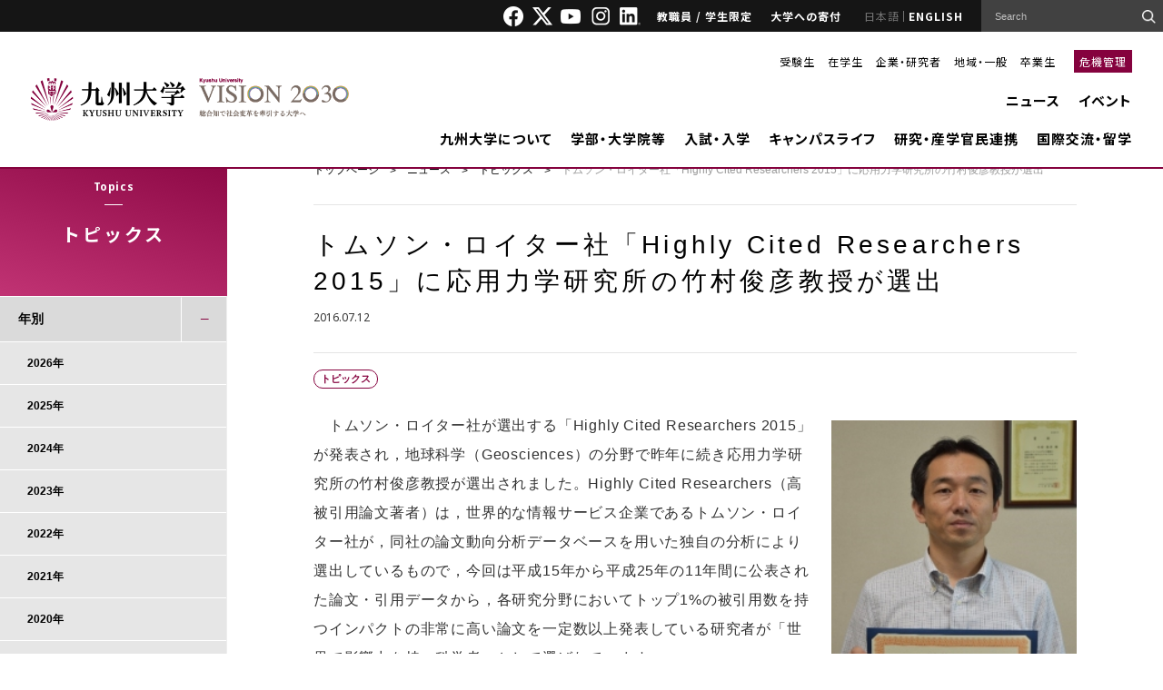

--- FILE ---
content_type: text/html; charset=UTF-8
request_url: https://www.kyushu-u.ac.jp/ja/topics/view/1102
body_size: 15398
content:
<!DOCTYPE html>
<html lang="ja">

<head>
    <meta charset="UTF-8">
    <title>トムソン・ロイター社「Highly Cited Researchers 2015」に応用力学研究所の竹村俊彦教授が選出 | トピックス | 九州大学（KYUSHU UNIVERSITY）</title>
    <meta name="Keywords" content="トムソン・ロイター社「Highly Cited Researchers 2015」に応用力学研究所の竹村俊彦教授が選出,トピックス,九州大学（KYUSHU UNIVERSITY）">
        <meta http-equiv="X-UA-Compatible" content="IE=edge">
    <meta name="viewport" content="width=device-width,initial-scale=1">
    <meta property="fb:app_id" content="826348767477500">
    <meta property="og:title" content="トムソン・ロイター社「Highly Cited Researchers 2015」に応用力学研究所の竹村俊彦教授が選出 | トピックス | 九州大学（KYUSHU UNIVERSITY）">
    <meta property="og:url" content="https://www.kyushu-u.ac.jp/ja/topics/view/1102/">
        <meta property="og:image" content="https://www.kyushu-u.ac.jp/img/common/thumb.png">
    <meta property="og:site_name" content="九州大学（KYUSHU UNIVERSITY）">
    <meta property="og:type" content="website" />
    <meta property="og:locale" content="ja_JP" />

    <meta name="format-detection" content="telephone=no">
    <link rel="shortcut icon" href="/img/favicon.ico">
    <link rel="apple-touch-icon-precomposed" href="/apple-touch-icon.png">
<!--[if lt IE 9]>
<script src="/js/html5shiv.min.js"></script>
<script src="/js/respond.min.js"></script>
<![endif]-->
    <link rel="preconnect" href="https://fonts.gstatic.com">
    <link rel="canonical" href="https://www.kyushu-u.ac.jp/ja/topics/view/1102/" />
    <link href="https://fonts.googleapis.com/css2?family=Noto+Sans+JP:wght@400;500;700;900&family=Noto+Sans:ital,wght@0,400;0,500;0,700;0,900;1,400;1,500;1,700;1,900&family=Oswald:wght@600;700&family=Montserrat:wght@400;700&display=swap" rel="stylesheet">
    
	<link rel="stylesheet" type="text/css" href="/css/datepicker/jquery.ui.all.css?1758015468"/>
	<link rel="stylesheet" type="text/css" href="/css/kyushu-u.css?1767834660"/>
	<link rel="stylesheet" type="text/css" href="/css/print.css?1758015468"/>
    <link rel="stylesheet" href="/contents_file/contents_files/loader/0/DesignCssFile/62/css_file/2f95ac2b5c5eda4a1bea9a45e95bcf2cb6fb902b/default/ku-design.css">
    
        <script>
        (function(i, s, o, g, r, a, m) {
            i['GoogleAnalyticsObject'] = r;
            i[r] = i[r] || function() {
                (i[r].q = i[r].q || []).push(arguments)
            }, i[r].l = 1 * new
            Date();
            a = s.createElement(o),
                m = s.getElementsByTagName(o)[0];
            a.async = 1;
            a.src = g;
            m.parentNode.insertBefore(a, m)
        })(window, document, 'script', '//www.google-analytics.com/analytics.js', 'ga');
        ga('create', 'UA-12014992-2', 'auto');
        ga('send', 'pageview');
    </script>

<!-- Google tag (gtag.js) -->
    <script async src="https://www.googletagmanager.com/gtag/js?id=G-3K24ZMY3FP"></script>
    <script>
        window.dataLayer = window.dataLayer || [];
        function gtag(){dataLayer.push(arguments);}
        gtag('js', new Date());

        gtag('config', 'G-3K24ZMY3FP');
    </script>
    <script src="https://d.shutto-translation.com/trans.js?id=79855"></script>
<link rel="stylesheet" type="text/css" href="/contents_designer/css/content_view.css?1758015468"/><link rel="stylesheet" type="text/css" href="/css/contents_designer/content.css?1758015468"/>
</head>

<body>
    <div id="fb-root"></div>
    <script>
        (function(d, s, id) {
            var js, fjs = d.getElementsByTagName(s)[0];
            if (d.getElementById(id)) return;
            js = d.createElement(s);
            js.id = id;
            js.src = "//connect.facebook.net/ja_JP/sdk.js#xfbml=1&version=v2.5";
            fjs.parentNode.insertBefore(js, fjs);
        }(document, 'script', 'facebook-jssdk'));
    </script>
    <div id="wrapper">
        <header role="banner" id="header" class="common_style">
            <div class="head">
                <div class="inner">
                    <ul class="sns-link">
                        <li><a href="https://www.facebook.com/KyushuUniv" target="_blank"><img src="/img/header_common/icon_facebook.png" alt="Facebook"></a></li>
                        <li><a href="https://twitter.com/KyushuUniv_jp" target=" _blank"><img src="/img/header_common/icon_twitter.png" alt="X"></a></li>
                        <li><a href="https://www.youtube.com/user/KyushuUniv" target="_blank"><img src="/img/header_common/icon_youtube.png" alt="YOUTUBE"></a></li>
                        <li><a href="https://www.instagram.com/kyushuuniversity/" target="_blank"><img src="/img/header_common/icon_instagram.png" alt="instagram"></a></li>
                        <li><a href="https://www.linkedin.com/school/kyushuuniversity/" target="_blank"><img src="/img/header_common/icon_linkdIn.png" alt="LinkdIn"></a></li>
                    </ul>
                    <ul class="menu">
                        <li><a href="/ja/shibboleth_check">教職員 / 学生限定</a></li>
                        <li><a href="/ja/university/donation">大学への寄付</a></li>
                    </ul>
                    <ul class="lang">
	<li class="in-active li_ja"><a href="#" class="current">日本語</a></li>
	<li class="li_en"><a href="/en">ENGLISH</a></li>
</ul>                    <div id="head_search_block" class="search">
                        <!-- Google Custom Search -->
                        <form action="/ja/search" utf-8="utf-8" id="TopicViewForm" method="get" accept-charset="utf-8">                        <div style="display:none;"><input type="hidden" name="_method" value="GET" /></div>
                        <input type="hidden" name="cx" value="003450530278392158931:s35zk1urulw" />
                        <input type="hidden" name="ie" value="shift_jis" />
                        <input name="q" type="search" value="" id="RuleTitle" placeholder="Search" />
                        <input type="submit" value="">
                        <script type="text/javascript" src="//www.google.com/cse/brand?form=AllSearch&lang=ja"></script>
                        </form>                        <!-- / Google Custom Search -->
                    </div>
                </div>
            </div>
            <div class="body">
                <div class="logo-inner">
                    <p class="logo">
                        <a href="/ja">
                            <img src="/img/header_common/logo_header.png" alt="九州大学 Kyushu University">
                        </a>
                    </p>
                    <p>
                        <a href="/ja/university/president/vision">
                            <img src="/img/header_common/vision2030_j.png" alt="VISION2030 総合知で社会変革を牽引する大学へ">
                        </a>
                    </p>
                </div>

                <div class="main">
    <div class="menu">
        <ul>
            <li><a href="/ja/targets/entrance">受験生</a></li>
            <li><a href="/ja/targets/student">在学生</a></li>
            <li><a href="/ja/targets/researcher">企業・研究者</a></li>
            <li><a href="/ja/targets/region">地域・一般</a></li>
            <li><a href="/ja/targets/graduate">卒業生</a></li>
        </ul>
        <p><a href="/ja/crisismanagement/riskmanagement">危機管理</a></p>
    </div>
    <div class="navi">
        <ul>
            <li><a href="/ja/news">ニュース</a></li>
            <li><a href="/ja/events">イベント</a></li>
        </ul>
        <ul>
            <li class="js-drawer">
                <a href="/ja/university">九州大学について</a>
                <div class="drawer">
                    <div id="layout01" class="inner">
                        <ul class="content01">
                            <li>
                                <a href="/ja/university/president/">
                                    <img src="/img/header_common/img_menu01_01.png" alt="">
                                    <span>総長室</span>
                                </a>
                            </li>
                        </ul>
                        <ul class="content02">
                            <li>
                                <a href="/ja/university/information/">
                                    <img src="/img/header_common/img_menu01_02.png" alt="">
                                    <span>基本情報</span>
                                </a>
                            </li>
                            <li>
                                <a href="/ja/university/data/">
                                    <img src="/img/header_common/img_menu01_06.png" alt="">
                                    <span>データで見る九州大学</span>
                                </a>
                            </li>
                            <li>
                                <a href="/ja/university/publicity/">
                                    <img src="/img/header_common/img_menu01_04.png" alt="">
                                    <span>広報</span>
                                </a>
                            </li>
                            <li>
                                <a href="/ja/recruit/" target="_blank">
                                    <img src="/img/header_common/img_menu01_09.png" alt="">
                                    <span>職員採用特設サイト</span>
                                </a>
                            </li>

                            <li>
                                <a href="/ja/university/#sec12">
                                    <img src="/img/header_common/img_menu01_08.png" alt="">
                                    <span>組織一覧</span>
                                </a>
                            </li>
                            <li>
                                <a href="/ja/university/approach/">
                                    <img src="/img/header_common/img_menu01_03.png" alt="">
                                    <span>大学の取組</span>
                                </a>
                            </li>
                        </ul>
                        <div class="content03">
                            <ul>
                                <li><a href="/ja/university/plan/">将来計画・大学評価・IR</a></li>
                                <li><a href="/ja/university/facility/">大学施設の利用</a></li>
                                <li><a href="/ja/university/graduate/">同窓会</a></li>
                                <li><a href="/ja/university/donation/">大学への寄附</a></li>
                                <li><a href="/ja/university/campus/">キャンパス移転など</a></li>
                                <li><a href="/ja/university/publication/">公表事項</a></li>
                                <li><a href="/ja/university/disclosure/">情報公開・個人情報保護</a></li>
                            </ul>
                        </div>
                    </div>
                </div>
            </li>
            <li class="js-drawer">
                <a href="/ja/faculty">学部・大学院等</a>
                <div class="drawer">
                    <div class="inner layout04">
                        <ul class="content02">
                            <li>
                                <a href="/ja/faculty/artsci/">
                                    <img src="/img/header_common/img_submenu_02_01.png" alt="">
                                    <span>基幹教育院</span>
                                </a>
                            </li>
                            <li>
                                <a href="/ja/faculty/undergraduate/">
                                    <img src="/img/header_common/img_submenu_02_02.png" alt="">
                                    <span>学部・大学院</span>
                                </a>
                            </li>
                            <li>
                                <a href="/ja/faculty/adpolicy/">
                                    <img src="/img/header_common/img_submenu_03_03.png" alt="">
                                    <span>アドミッションポリシー</span>
                                </a>
                            </li>
                            <li>
                                <a href="/ja/faculty/policy/">
                                    <img src="/img/header_common/img_submenu_04_01.png" alt="">
                                    <span>教学マネジメント<br/>３ポリシー</span>
                                </a>
                            </li>
                            <li>
                                <a href="/ja/faculty/class/">
                                    <img src="/img/header_common/img_submenu_04_02.png" alt="">
                                    <span>授業 (オンライン含む)・履修</span>
                                </a>
                            </li>
                            <li>
                                <a href="/ja/faculty/orientation">
                                    <img src="/img/header_common/img_submenu_04_09.png" alt="">
                                    <span>オリエンテーション<br>（学部新一年生）</span>
                                </a>
                            </li>
                            <li>
                                <a href="/ja/faculty/program/">
                                    <img src="/img/header_common/img_submenu_04_03.png" alt="">
                                    <span>特色ある教育プログラム</span>
                                </a>
                            </li>
                        </ul>
                        <div class="content03">
                            <ul>
                                <li><a href="/ja/faculty/schedule/">学年暦</a></li>
                                <li><a href="/ja/faculty/safety">教育・研究活動における安全管理</a></li>

                            </ul>
                        </div>
                    </div>
                </div>
            </li>
            <li class="js-drawer">
                <a href="/ja/admission">入試・入学</a>
                <div class="drawer">
                    <div class="inner layout03">
                        <ul class="content02">
                            <li>
                                <a href="/ja/admission/faculty/">
                                    <img src="/img/header_common/img_submenu_03_01.png" alt="">
                                    <span>学部入試</span>
                                </a>
                            </li>
                            <li>
                                <a href="/ja/admission/entrance/">
                                    <img src="/img/header_common/img_submenu_03_02.png" alt="">
                                    <span>大学院入試</span>
                                </a>
                            </li>
                            <li>
                                <a href="/ja/admission/fees/">
                                    <img src="/img/header_common/img_submenu_04_05.png" alt="">
                                    <span>入学料・授業料・奨学金</span>
                                </a>
                            </li>
                            <li>
                                <a href="https://admissioncenter.kyushu-u.ac.jp/navi/" target="_blank">
                                    <img src="/img/header_common/img_submenu_03_07.png" alt="">
                                    <span>受験生向けサイト</span>
                                </a>
                            </li>
                            <li>
                                <a href="/ja/admission/opencampus/">
                                    <img src="/img/header_common/img_submenu_03_04.png" alt="">
                                    <span>オープンキャンパス</span>
                                </a>
                            </li>
                            <li>
                                <a href="/ja/admission/contact/">
                                    <img src="/img/header_common/img_submenu_03_06.png" alt="">
                                    <span>お問い合わせ</span>
                                </a>
                            </li>
                        </ul>
                        <div class="content03">
                            <ul>
                                <li><a href="/ja/admission/exemption/">入学検定料の免除</a></li>
                            </ul>
                        </div>
                    </div>
                </div>
            </li>
            <li class="js-drawer">
                <a href="/ja/education">キャンパスライフ</a>
                <div class="drawer">
                    <div class="inner layout04">
                        <ul class="content02">
                            <li>
                                <a href="/ja/education/life/">
                                    <img src="/img/header_common/img_submenu_04_06.png" alt="">
                                    <span>生活支援（キャンパスライフ）</span>
                                </a>
                            </li>
                            <li>
                                <a href="/ja/education/financialsupport/">
                                    <img src="/img/header_common/img_submenu_04_11.png" alt="">
                                    <span>経済的支援（奨学金・授業料免除等）</span>
                                </a>
                            </li>
                            <li>
                                <a href="/ja/education/employment/">
                                    <img src="/img/header_common/img_submenu_04_08.png" alt="">
                                    <span>キャリア・就職支援</span>
                                </a>
                            </li>
                            <li>
                                <a href="/ja/education/extracurricular/">
                                    <img src="/img/header_common/img_submenu_04_07.png" alt="">
                                    <span>課外活動</span>
                                </a>
                            </li>
                            <li>
                                <a href="http://kouenkai.student.kyushu-u.ac.jp/" target="_blank">
                                    <img src="/img/header_common/img_submenu_04_10.png" alt="">
                                    <span>学生後援会サイト</span>
                                </a>
                            </li>
                        </ul>
                        <div class="content03">
                            <ul>
                                <li><a href="/ja/education/procedure/">各種手続き</a></li>
                                <li><a href="/ja/education/contact/">各種相談窓口</a></li>
                            </ul>
                        </div>
                    </div>
                </div>
            </li>
            <li class="js-drawer">
                <a href="/ja/research">研究・産学官民連携</a>
                <div class="drawer">
                    <div class="inner layout04">
                        <ul class="content02">
                            <li>
                                <a href="/ja/research/information/">
                                    <img src="/img/header_common/img_submenu_05_01.png" alt="">
                                    <span>研究情報</span>
                                </a>
                            </li>
                            <li>
                                <a href="http://hyoka.ofc.kyushu-u.ac.jp/search/index.html" target="_blank">
                                    <img src="/img/header_common/img_submenu_05_02.png" alt="">
                                    <span>研究者情報</span>
                                </a>
                            </li>
                            <li>
                                <a href="/ja/research/approach/">
                                    <img src="/img/header_common/img_submenu_05_05.png" alt="">
                                    <span>特色ある研究の取組</span>
                                </a>
                            </li>
                            <li>
                                <a href="/ja/research/social/">
                                    <img src="/img/header_common/img_submenu_05_08.png" alt="">
                                    <span>社会連携</span>
                                </a>
                            </li>
                            <li>
                                <a href="/ja/research/support/">
                                    <img src="/img/header_common/img_submenu_05_03.png" alt="">
                                    <span>研究活動支援</span>
                                </a>
                            </li>
                            <li>
                                <a href="/ja/research/cooperation/">
                                    <img src="/img/header_common/img_submenu_05_04.png" alt="">
                                    <span>産学官連携支援</span>
                                </a>
                            </li>
                            <li>
                                <a href="/ja/research/ethics/">
                                    <img src="/img/header_common/img_submenu_05_07.png" alt="">
                                    <span>研究倫理・生命倫理</span>
                                </a>
                            </li>
                            <li>
                                <a href="/ja/research/system/">
                                    <img src="/img/header_common/img_submenu_05_06.png" alt="">
                                    <span>研究・産学官連携支援体制</span>
                                </a>
                            </li>
                        </ul>
                        <div class="content03">
                            <ul>
                                <li><a href="https://koou.kyushu-u.ac.jp/" target="_blank">九州・沖縄オープンユニバーシティ</a></li>
                                <li><a href="/ja/research/integrity/">研究インテグリティ</a></li>
                            </ul>
                        </div>
                    </div>
                </div>
            </li>
            <li class="js-drawer">
                <a href="/ja/international">国際交流・留学</a>
                <div class="drawer">
                    <div id="layout02" class="inner">
                        <ul class="content02">
                            <li>
                                <a href="http://www.isc.kyushu-u.ac.jp/intlweb/" target="_blank">
                                    <img src="/img/header_common/img_submenu_06_05.png" alt="">
                                    <span>Global Gateways</span>
                                </a>
                            </li>
                            <li>
                                <a href="/ja/international/abroad/">
                                    <img src="/img/header_common/img_submenu_06_01.png" alt="">
                                    <span>海外留学</span>
                                </a>
                            </li>
                            <li>
                                <a href="/ja/international/kyushu-u/">
                                    <img src="/img/header_common/img_submenu_06_02.png" alt="">
                                    <span>九州大学への留学</span>
                                </a>
                            </li>
                            <li>
                                <a href="/ja/international/exchange/">
                                    <img src="/img/header_common/img_submenu_06_03.png" alt="">
                                    <span>国際交流</span>
                                </a>
                            </li>
                            <li>
                                <a href="/ja/international/on-campus/">
                                    <img src="/img/header_common/img_submenu_06_04.png" alt="">
                                    <span>学内の国際交流</span>
                                </a>
                            </li>
                        </ul>
                    </div>
                </div>
            </li>
        </ul>
    </div>
</div>

            </div>
        </header>

        <header role="banner" id="header_sp" class="common_style js-header">
            <div class="head">
                <div class="logo-inner">
                    <p class="logo">
                        <a href="/ja">
                            <img src="/img/header_common/logo_header_sp_active.png" alt="九州大学 Kyushu University">
                            <img src="/img/header_common/logo_header_sp.png" alt="九州大学 Kyushu University">
                        </a>
                    </p>
                    <p class="logo-vision2030">
                        <a href="/ja/university/president/vision">
                            <img src="/img/header_common/vision2030_j.png" alt="VISION2030 総合知で社会変革を牽引する大学へ">
                        </a>
                    </p>
                </div>
                <div class="menu">
                    <ul class="lang">
	<li class="in-active li_ja"><a href="#" class="current">日本語</a></li>
	<li class="li_en"><a href="/en">ENGLISH</a></li>
</ul>                    <div class="hum js-header-hum">
                        <span></span>
                        <span></span>
                        <span></span>
                    </div>
                </div>
            </div>
            <div class="body">
                <div id="sp_head_search_block" class="search">
                    <!-- Google Custom Search -->
                    <form action="/ja/search" utf-8="utf-8" id="TopicViewForm" method="get" accept-charset="utf-8">                    <div>
                        <div style="display:none;"><input type="hidden" name="_method" value="GET" /></div>
                        <input type="hidden" name="cx" value="003450530278392158931:s35zk1urulw" />
                        <input type="hidden" name="ie" value="shift_jis" />
                        <input name="q" type="search" value="" id="RuleTitle" placeholder="Search" />
                        <input type="submit" value="">
                        <script type="text/javascript" src="//www.google.com/cse/brand?form=AllSearch&lang=ja"></script>
                    </div>
                    </form>                    <!-- / Google Custom Search -->
                </div>

                <!-- Hamburger menu -->
                <div class="menu_layer1 accordion_action">
    <div class="accordion_action_ttl">
        <a href="/ja/news">ニュース</a>        <span class="open"></span>
    </div>
</div>
<ul class="menu_layer2">
            <li class="accordion_action">
            <div class="accordion_action_ttl nobtn">
                <a href="/ja/topics?category=1">トピックス</a>            </div>
        </li>
            <li class="accordion_action">
            <div class="accordion_action_ttl nobtn">
                <a href="/ja/topics?category=2">特集</a>            </div>
        </li>
            <li class="accordion_action">
            <div class="accordion_action_ttl nobtn">
                <a href="/ja/topics?category=4">Discover the Research</a>            </div>
        </li>
            <li class="accordion_action">
            <div class="accordion_action_ttl nobtn">
                <a href="/ja/topics?category=3">Research Close-Up</a>            </div>
        </li>
                                <li class="accordion_action">
            <div class="accordion_action_ttl">
                <a href="/ja/admissions">入試情報</a>                <span class="open"></span>
            </div>
            <div class="accordion_action_list">
                <a href="/ja/admissions/search?category=1">お知らせ</a>
<a href="/ja/admissions/search?category=2">入学者選抜方法の変更について</a>            </div>
        </li>
                    <li class="accordion_action">
            <div class="accordion_action_ttl">
                <a href="/ja/notices">お知らせ</a>                <span class="open"></span>
            </div>
            <div class="accordion_action_list">
                <a href="/ja/notices?important=1">重要</a>            </div>
        </li>
                    <li class="accordion_action">
            <div class="accordion_action_ttl">
                <a href="/ja/researches">研究成果</a>                <span class="open"></span>
            </div>
            <div class="accordion_action_list">
                    <a href="/ja/researches?category_humanities_flag=1">Humanities &amp; Social Sciences</a>    <a href="/ja/researches?category_art_flag=1">Art &amp; Design</a>    <a href="/ja/researches?category_life_flag=1">Life &amp; Health</a>    <a href="/ja/researches?category_math_flag=1">Math &amp; Data</a>    <a href="/ja/researches?category_physics_flag=1">Physics &amp; Chemistry</a>    <a href="/ja/researches?category_materials_flag=1">Materials</a>    <a href="/ja/researches?category_technology_flag=1">Technology</a>    <a href="/ja/researches?category_environment_flag=1">Environment &amp; Sustainability</a>            </div>
        </li>
    </ul>

<div class="menu_layer1 accordion_action">
    <div class="accordion_action_ttl">
        <a href="/ja/events">イベント</a>        <span class="open"></span>
    </div>
</div>
<ul class="menu_layer2">
    <li class="accordion_action">
        <div class="accordion_action_ttl nobtn">
            <a href="/ja/events/calender">イベントカレンダー</a>        </div>
    </li>
    <li class="accordion_action">
        <div class="accordion_action_ttl">
            <span class="nolink">カテゴリ別</span>
            <span class="open"></span>
        </div>
        <div class="accordion_action_list">
                            <a href="/ja/events?category=1">公開講座</a>                            <a href="/ja/events?category=2">講演会等</a>                            <a href="/ja/events?category=3">展示</a>                            <a href="/ja/events?category=4">その他</a>                    </div>
    </li>
    <li class="accordion_action">
        <div class="accordion_action_ttl">
            <span class="nolink">場所</span>
            <span class="open"></span>
        </div>
        <div class="accordion_action_list">
                            <a href="/ja/events?event_place_ito=1">伊都キャンパス</a>                            <a href="/ja/events?event_place_hakozaki=1">箱崎サテライト</a>                            <a href="/ja/events?event_place_byoin=1">病院キャンパス</a>                            <a href="/ja/events?event_place_tikushi=1">筑紫キャンパス</a>                            <a href="/ja/events?event_place_ohashi=1">大橋キャンパス</a>                            <a href="/ja/events?event_place_beppu=1">別府キャンパス</a>                            <a href="/ja/events?event_place_sonota=1">キャンパス外</a>                    </div>
    </li>
</ul>

    <div class="menu_layer1 accordion_action">
        <div class="accordion_action_ttl">
            <a href="/ja/university">九州大学について</a>            <span class="open"></span>
        </div>
    </div>
    <ul class="menu_layer2">
                    <li class="accordion_action">
                <div class="accordion_action_ttl ">
                    <a href="/ja/university/president">総長室</a>                                            <span class="open"></span>
                                    </div>
                                    <div class="accordion_action_list">
                                                    <a href="/ja/university/president/message">総長式辞・挨拶等</a>                                                    <a href="/ja/university/president/vision">Kyushu University VISION 2030</a>                                                    <a href="/ja/university/president/organization">総長略歴</a>                                                    <a href="/ja/university/president/kansyajyo">感謝状贈呈者</a>                                                    <a href="/ja/university/president/meiyohakase">名誉博士</a>                                                    <a href="/ja/university/president/rekidai">歴代総長</a>                                                    <a href="/ja/university/president/chihososei">一億総活躍・地方創生 全国大会 in 九州</a>                                            </div>
                            </li>
                    <li class="accordion_action">
                <div class="accordion_action_ttl ">
                    <a href="/ja/university/information">基本情報</a>                                            <span class="open"></span>
                                    </div>
                                    <div class="accordion_action_list">
                                                    <a href="/ja/university/information/organization">運営・組織情報</a>                                                    <a href="/ja/university/information/charter">憲章・基本理念</a>                                                    <a href="/ja/university/information/presidential_selection">総長選考・監察会議</a>                                                    <a href="/ja/university/information/auditor_selection">監事選考</a>                                                    <a href="/ja/university/information/rule">規則・制度等</a>                                                    <a href="/ja/university/information/universityoverview">大学概要</a>                                                    <a href="/ja/university/information/history">沿革・歴史</a>                                                    <a href="/ja/university/information/song">九州大学応援歌・学生歌</a>                                            </div>
                            </li>
                    <li class="accordion_action">
                <div class="accordion_action_ttl ">
                    <a href="/ja/university/plan">将来計画・大学評価・IR</a>                                            <span class="open"></span>
                                    </div>
                                    <div class="accordion_action_list">
                                                    <a href="/ja/university/plan/chuki">中期目標・中期計画・年度計画等</a>                                                    <a href="/ja/university/plan/change-past">大学改革等への取組</a>                                                    <a href="/ja/university/plan/mission">ミッションの再定義</a>                                            </div>
                            </li>
                    <li class="accordion_action">
                <div class="accordion_action_ttl ">
                    <a href="/ja/university/publicity">広報</a>                                            <span class="open"></span>
                                    </div>
                                    <div class="accordion_action_list">
                                                    <a href="/ja/university/publicity/publications">刊行物</a>                                                    <a href="/ja/university/publicity/pressrelease">プレスリリース</a>                                                    <a href="/ja/university/publicity/press">定例記者会見</a>                                                    <a href="/ja/university/publicity/movie">映像でみる九大</a>                                                    <a href="/ja/university/publicity/logo">シンボルロゴについて</a>                                                    <a href="/ja/university/publicity/social">ソーシャル・メディア 公式アカウント一覧</a>                                                    <a href="/ja/university/publicity/virtual-backgrounds">バーチャル背景</a>                                                    <a href="/ja/university/publicity/virtual-backgrounds-Archive">バーチャル背景（アーカイブ）</a>                                                    <a href="/ja/university/publicity/researchers">九州大学の研究者紹介</a>                                                    <a href="/ja/university/publicity/goods">大学グッズ</a>                                            </div>
                            </li>
                    <li class="accordion_action">
                <div class="accordion_action_ttl ">
                    <a href="/ja/university/campus">キャンパス移転など</a>                                            <span class="open"></span>
                                    </div>
                                    <div class="accordion_action_list">
                                                    <a href="/ja/university/campus/ito-new-campus-completed">伊都キャンパス完成記念行事について</a>                                                    <a href="/ja/university/campus/ito-new-campus-completed-logo">伊都キャンパス完成記念ロゴマーク</a>                                                    <a href="/ja/university/campus/ito-new-campus-completed-ceremony">伊都キャンパス完成記念式典</a>                                                    <a href="/ja/university/campus/hakozaki-campus">箱崎キャンパス跡地</a>                                                    <a href="/ja/university/campus/harumachi">原町農場跡地</a>                                            </div>
                            </li>
                    <li class="accordion_action">
                <div class="accordion_action_ttl ">
                    <a href="/ja/university/facility">大学施設の利用</a>                                            <span class="open"></span>
                                    </div>
                                    <div class="accordion_action_list">
                                                    <a href="/ja/university/facility/shiiki">椎木講堂</a>                                                    <a href="/ja/university/facility/nishijin">西新プラザ</a>                                                    <a href="/ja/university/facility/100nen">医学部百年講堂</a>                                                    <a href="/ja/university/facility/campus-visit">伊都キャンパス見学</a>                                                    <a href="/ja/university/facility/external">東京・大阪・博多駅オフィス</a>                                                    <a href="/ja/university/facility/use">九州大学の講義室・体育施設</a>                                                    <a href="/ja/university/facility/kokonoe">九重共同研修所・山の家</a>                                                    <a href="/ja/university/facility/nihonbashi">日本橋サテライト</a>                                            </div>
                            </li>
                    <li class="accordion_action">
                <div class="accordion_action_ttl ">
                    <a href="/ja/university/graduate">同窓会</a>                                            <span class="open"></span>
                                    </div>
                                    <div class="accordion_action_list">
                                                    <a href="/ja/university/graduate/alumni">同窓会連合会等</a>                                                    <a href="/ja/university/graduate/academic_festival">アカデミックフェスティバル</a>                                                    <a href="/ja/university/graduate/alumni_salon">同窓生サロン</a>                                                    <a href="/ja/university/graduate/overseas_alumni">海外同窓会</a>                                                    <a href="/ja/university/graduate/kyupal">アラムナイプラットフォーム「Kyudai PAL」</a>                                            </div>
                            </li>
                    <li class="accordion_action">
                <div class="accordion_action_ttl ">
                    <a href="/ja/university/donation">大学への寄附</a>                                            <span class="open"></span>
                                    </div>
                                    <div class="accordion_action_list">
                                                    <a href="/ja/university/donation/faculty">学部、学府（大学院）や研究者等へのご寄附</a>                                            </div>
                            </li>
                    <li class="accordion_action">
                <div class="accordion_action_ttl ">
                    <a href="/ja/university/approach">大学の取組</a>                                            <span class="open"></span>
                                    </div>
                                    <div class="accordion_action_list">
                                                    <a href="/ja/university/approach/energy">九州地区再生可能エネルギー連携委員会</a>                                                    <a href="/ja/university/approach/syoene01">省エネルギー・温室効果ガス抑制の取組</a>                                                    <a href="/ja/university/approach/anzennohi">九州大学安全の日</a>                                                    <a href="/ja/university/approach/disaster">災害ボランティア活動について</a>                                                    <a href="/ja/university/approach/nosmoking">敷地内全面禁煙</a>                                                    <a href="/ja/university/approach/diversity-equity-inclusion">ダイバーシティ、エクイティ、インクルージョンの促進</a>                                                    <a href="/ja/university/approach/danjyo">男女共同参画</a>                                                    <a href="/ja/university/approach/crowdfunding">クラウドファンディング</a>                                                    <a href="/ja/university/approach/naming">ネーミングライツ</a>                                                    <a href="/ja/university/approach/advertising">広告募集（有償）</a>                                                    <a href="/ja/university/approach/happi">九州大学法被の貸出について</a>                                                    <a href="/ja/university/approach/qs2019">QS-APPLE 2019</a>                                                    <a href="/ja/university/approach/downpour">平成29年7月九州北部豪雨への対応</a>                                                    <a href="/ja/university/approach/kumamotoquake">平成28年熊本地震への対応</a>                                                    <a href="/ja/university/approach/earthquake">東日本大震災への対応</a>                                                    <a href="/ja/university/approach/notoquake">令和６年能登半島地震への対応</a>                                            </div>
                            </li>
                    <li class="accordion_action">
                <div class="accordion_action_ttl ">
                    <a href="/ja/university/publication">公表事項</a>                                            <span class="open"></span>
                                    </div>
                                    <div class="accordion_action_list">
                                                    <a href="/ja/university/publication/rating">信用格付</a>                                                    <a href="/ja/university/publication/financial_statements">財務諸表等</a>                                                    <a href="/ja/university/publication/report">統合報告書・財務レポート</a>                                                    <a href="/ja/university/publication/corporation">法人情報</a>                                                    <a href="/ja/university/publication/procurement">調達情報</a>                                                    <a href="/ja/university/publication/jinji">人事方針</a>                                                    <a href="/ja/university/publication/handicapped-support">障害者支援について</a>                                                    <a href="/ja/university/publication/sideline">役員及び教職員への兼業依頼</a>                                                    <a href="/ja/university/publication/education">教育情報の公表</a>                                                    <a href="/ja/university/publication/kankyohoukokusyo">環境報告書</a>                                                    <a href="/ja/university/publication/conference">会議関係</a>                                                    <a href="/ja/university/publication/number">在籍学生数</a>                                                    <a href="/ja/university/publication/governance-code">国立大学法人ガバナンス・コードにかかる適合状況等</a>                                                    <a href="/ja/university/publication/statistics">調査統計資料</a>                                                    <a href="/ja/university/publication/establish">大学設置関係の書類</a>                                                    <a href="/ja/university/publication/handbook">教員ハンドブック</a>                                                    <a href="/ja/university/publication/harassment">ハラスメントの防止・対策</a>                                            </div>
                            </li>
                    <li class="accordion_action">
                <div class="accordion_action_ttl ">
                    <a href="/ja/university/organization">組織一覧</a>                                            <span class="open"></span>
                                    </div>
                                    <div class="accordion_action_list">
                                                    <a href="/ja/university/organization/fuzoku">附置研究所</a>                                                    <a href="/ja/university/organization/gakunai-kyodo">学内共同教育研究センター</a>                                                    <a href="/ja/university/organization/kiko">機構・推進室等</a>                                                    <a href="/ja/university/organization/byoin">病院</a>                                                    <a href="/ja/university/organization/toshokan">図書館</a>                                                    <a href="/ja/university/organization/hakubutsukan">博物館</a>                                                    <a href="/ja/university/organization/sonota">その他拠点等</a>                                            </div>
                            </li>
                    <li class="accordion_action">
                <div class="accordion_action_ttl ">
                    <a href="/ja/university/career">教員・職員公募情報</a>                                            <span class="open"></span>
                                    </div>
                                    <div class="accordion_action_list">
                                                    <a href="/ja/university/career/support">研究者支援制度一覧</a>                                            </div>
                            </li>
                    <li class="accordion_action">
                <div class="accordion_action_ttl ">
                    <a href="/ja/university/disclosure">情報公開・個人情報保護</a>                                            <span class="open"></span>
                                    </div>
                                    <div class="accordion_action_list">
                                                    <a href="/ja/university/disclosure/information">情報公開制度</a>                                                    <a href="/ja/university/disclosure/privacy">個人情報保護</a>                                            </div>
                            </li>
                    <li class="accordion_action">
                <div class="accordion_action_ttl nobtn">
                    <a href="/ja/university/notice_graduate">お知らせ</a>                                    </div>
                            </li>
            </ul>
    <div class="menu_layer1 accordion_action">
        <div class="accordion_action_ttl">
            <a href="/ja/faculty">学部・大学院等</a>            <span class="open"></span>
        </div>
    </div>
    <ul class="menu_layer2">
                    <li class="accordion_action">
                <div class="accordion_action_ttl nobtn">
                    <a href="/ja/faculty/artsci">基幹教育院</a>                                    </div>
                            </li>
                    <li class="accordion_action">
                <div class="accordion_action_ttl nobtn">
                    <a href="/ja/faculty/undergraduate">学部・大学院</a>                                    </div>
                            </li>
                    <li class="accordion_action">
                <div class="accordion_action_ttl ">
                    <a href="/ja/faculty/adpolicy">アドミッションポリシー</a>                                            <span class="open"></span>
                                    </div>
                                    <div class="accordion_action_list">
                                                    <a href="/ja/faculty/adpolicy/medicine">医学部</a>                                                    <a href="/ja/faculty/adpolicy/social-culture">比較社会文化学府</a>                                                    <a href="/ja/faculty/adpolicy/g-medical">医学系学府</a>                                                    <a href="/ja/faculty/adpolicy/g-ifs">統合新領域学府</a>                                            </div>
                            </li>
                    <li class="accordion_action">
                <div class="accordion_action_ttl ">
                    <a href="/ja/faculty/policy">教学マネジメント３ポリシー</a>                                            <span class="open"></span>
                                    </div>
                                    <div class="accordion_action_list">
                                                    <a href="/ja/faculty/policy/undergraduate">学部３ポリシー（~2020年度入学）</a>                                                    <a href="/ja/faculty/policy/graduate">大学院３ポリシー（~2020年度入学）</a>                                            </div>
                            </li>
                    <li class="accordion_action">
                <div class="accordion_action_ttl nobtn">
                    <a href="/ja/faculty/schedule">学年暦</a>                                    </div>
                            </li>
                    <li class="accordion_action">
                <div class="accordion_action_ttl ">
                    <a href="/ja/faculty/class">授業 (オンライン含む)・履修</a>                                            <span class="open"></span>
                                    </div>
                                    <div class="accordion_action_list">
                                                    <a href="/ja/faculty/class/curriculum">カリキュラム</a>                                                    <a href="/ja/faculty/class/learning">履修・シラバス</a>                                                    <a href="/ja/faculty/class/openbadge">九州大学のオープンバッジ</a>                                            </div>
                            </li>
                    <li class="accordion_action">
                <div class="accordion_action_ttl ">
                    <a href="/ja/faculty/orientation">オリエンテーション</a>                                            <span class="open"></span>
                                    </div>
                                    <div class="accordion_action_list">
                                                    <a href="/ja/faculty/orientation/introduction">学部紹介</a>                                                    <a href="/ja/faculty/orientation/idcard">学生証配布について</a>                                                    <a href="/ja/faculty/orientation/notices">その他のお知らせ</a>                                            </div>
                            </li>
                    <li class="accordion_action">
                <div class="accordion_action_ttl ">
                    <a href="/ja/faculty/program">特色ある教育プログラム</a>                                            <span class="open"></span>
                                    </div>
                                    <div class="accordion_action_list">
                                                    <a href="/ja/faculty/program/k-boost">「基盤」と「応用」の相乗効果で未来を拓く高度AI人財育成プログラム（K-BOOST）</a>                                                    <a href="/ja/faculty/program/sub-major-informatics">情報系副専攻プログラム</a>                                                    <a href="/ja/faculty/program/fellowship">先導的人材育成フェローシップ事業</a>                                                    <a href="/ja/faculty/program/challenge21">副専攻プログラム・チャレンジ２１</a>                                                    <a href="/ja/faculty/program/adoption">教育プログラム採択状況</a>                                                    <a href="/ja/faculty/program/leading">博士課程教育リーディングプログラム</a>                                            </div>
                            </li>
                    <li class="accordion_action">
                <div class="accordion_action_ttl nobtn">
                    <a href="/ja/faculty/safety">教育・研究活動における安全管理</a>                                    </div>
                            </li>
            </ul>
    <div class="menu_layer1 accordion_action">
        <div class="accordion_action_ttl">
            <a href="/ja/admission">入試・入学</a>            <span class="open"></span>
        </div>
    </div>
    <ul class="menu_layer2">
                    <li class="accordion_action">
                <div class="accordion_action_ttl ">
                    <a href="/ja/admission/faculty">学部入試</a>                                            <span class="open"></span>
                                    </div>
                                    <div class="accordion_action_list">
                                                    <a href="/ja/admission/faculty/center">アドミッションセンター</a>                                                    <a href="/ja/admission/faculty/internet">インターネット出願</a>                                                    <a href="/ja/admission/faculty/member">募集人員</a>                                                    <a href="/ja/admission/faculty/selection">大学案内・入学者選抜概要・募集要項</a>                                                    <a href="/ja/admission/faculty/general">一般選抜</a>                                                    <a href="/ja/admission/faculty/returnee">帰国生徒選抜</a>                                                    <a href="/ja/admission/faculty/sougo1">総合型選抜Ⅰ</a>                                                    <a href="/ja/admission/faculty/sougo2">総合型選抜Ⅱ</a>                                                    <a href="/ja/admission/faculty/recommendation">学校推薦型選抜</a>                                                    <a href="/ja/admission/faculty/foreign">私費外国人留学生入試</a>                                                    <a href="/ja/admission/faculty/international">国際入試</a>                                                    <a href="/ja/admission/faculty/incorporation">３年次編入学試験</a>                                                    <a href="/ja/admission/faculty/disabilities">障害等のある入学志願者の合理的配慮について(学部)</a>                                                    <a href="/ja/admission/faculty/insufficient">高校卒業(程度)を満たさない者の受験資格について</a>                                                    <a href="/ja/admission/faculty/conditions">入学者選抜実施状況</a>                                                    <a href="/ja/admission/faculty/guidebook">入学手続</a>                                                    <a href="/ja/admission/faculty/requirements">大学案内の請求方法</a>                                                    <a href="/ja/admission/faculty/exam_question">試験問題、解答例等について</a>                                            </div>
                            </li>
                    <li class="accordion_action">
                <div class="accordion_action_ttl ">
                    <a href="/ja/admission/entrance">大学院入試</a>                                            <span class="open"></span>
                                    </div>
                                    <div class="accordion_action_list">
                                                    <a href="/ja/admission/entrance/requirements">募集要項</a>                                                    <a href="/ja/admission/entrance/jizensodan">障害等のある入学志願者の合理的配慮について(大学院)</a>                                            </div>
                            </li>
                    <li class="accordion_action">
                <div class="accordion_action_ttl ">
                    <a href="/ja/admission/fees">入学料・授業料・奨学金</a>                                            <span class="open"></span>
                                    </div>
                                    <div class="accordion_action_list">
                                                    <a href="/ja/admission/fees/expenses">学生納付金</a>                                                    <a href="/ja/admission/fees/scholarship">奨学金</a>                                                    <a href="/ja/admission/fees/payment">授業料の納付</a>                                                    <a href="/ja/admission/fees/exempt02">入学料免除（徴収猶予）・授業料免除</a>                                                    <a href="/ja/admission/fees/exempt03">高等教育の修学支援新制度による授業料等減免（多子世帯無償化含む）</a>                                                    <a href="/ja/admission/fees/exemption">被災学生への入学料免除・徴収猶予、授業料免除</a>                                            </div>
                            </li>
                    <li class="accordion_action">
                <div class="accordion_action_ttl nobtn">
                    <a href="/ja/admission/exemption">入学検定料の免除</a>                                    </div>
                            </li>
                    <li class="accordion_action">
                <div class="accordion_action_ttl nobtn">
                    <a href="/ja/admission/opencampus">オープンキャンパス</a>                                    </div>
                            </li>
                    <li class="accordion_action">
                <div class="accordion_action_ttl ">
                    <a href="/ja/admission/contact">お問い合わせ</a>                                            <span class="open"></span>
                                    </div>
                                    <div class="accordion_action_list">
                                                    <a href="/ja/admission/contact/faq">FAQ</a>                                            </div>
                            </li>
            </ul>
    <div class="menu_layer1 accordion_action">
        <div class="accordion_action_ttl">
            <a href="/ja/education">キャンパスライフ</a>            <span class="open"></span>
        </div>
    </div>
    <ul class="menu_layer2">
                    <li class="accordion_action">
                <div class="accordion_action_ttl ">
                    <a href="/ja/education/life">生活支援(キャンパスライフ)</a>                                            <span class="open"></span>
                                    </div>
                                    <div class="accordion_action_list">
                                                    <a href="/ja/education/life/institution">研修所・学生関係施設</a>                                                    <a href="/ja/education/life/dormitory">学生寮</a>                                                    <a href="/ja/education/life/health">健康管理</a>                                                    <a href="/ja/education/life/insurance">学生教育研究災害傷害保険（学研災）・学研災付帯賠償責任保険（付帯賠責）</a>                                                    <a href="/ja/education/life/part-time">アルバイト</a>                                                    <a href="/ja/education/life/pamphlet">各種パンフレット・手引き等</a>                                                    <a href="/ja/education/life/guidance">学生生活ガイダンス</a>                                                    <a href="/ja/education/life/other">その他</a>                                            </div>
                            </li>
                    <li class="accordion_action">
                <div class="accordion_action_ttl nobtn">
                    <a href="/ja/education/financialsupport"> 経済的支援（奨学金・授業料免除等）</a>                                    </div>
                            </li>
                    <li class="accordion_action">
                <div class="accordion_action_ttl ">
                    <a href="/ja/education/employment">キャリア・就職支援</a>                                            <span class="open"></span>
                                    </div>
                                    <div class="accordion_action_list">
                                                    <a href="/ja/education/employment/guidance">最新のお知らせ</a>                                                    <a href="/ja/education/employment/schedule">年間スケジュール（就職対策講座等）</a>                                                    <a href="/ja/education/employment/obog">OB・OG情報</a>                                                    <a href="/ja/education/employment/campusmate-j">システムの利用方法</a>                                                    <a href="/ja/education/employment/briefing">学内合同企業説明会（「九州大学生のための業界・企業研究」）</a>                                                    <a href="/ja/education/employment/briefing2">学内企業研究セミナー / 個別企業説明会</a>                                                    <a href="/ja/education/employment/link-list-koumuin">公務員・教員等採用情報</a>                                                    <a href="/ja/education/employment/consultation">就職相談</a>                                                    <a href="/ja/education/employment/consultation_office">就職情報室</a>                                                    <a href="/ja/education/employment/career_edu">キャリア教育</a>                                                    <a href="/ja/education/employment/teinenji">低年次学年向け情報</a>                                                    <a href="/ja/education/employment/internship1">インターンシップ等（学生向け）</a>                                                    <a href="/ja/education/employment/TOEIC">TOEIC対策プログラム</a>                                                    <a href="/ja/education/employment/phd">博士人材のための就職支援（学生向け）</a>                                                    <a href="/ja/education/employment/foreign">外国人留学生のための就職支援</a>                                                    <a href="/ja/education/employment/minaitei">未内定の学生及び既卒者（卒業後3年以内）の皆様へ</a>                                                    <a href="/ja/education/employment/download2">障害のある学生のための就職支援</a>                                                    <a href="/ja/education/employment/dept">部局独自の就職支援</a>                                                    <a href="/ja/education/employment/office">東京・大阪・博多駅オフィスの利用</a>                                                    <a href="/ja/education/employment/link-list">各種情報サイト</a>                                                    <a href="/ja/education/employment/situation">過去の就職状況</a>                                                    <a href="/ja/education/employment/guideline1">採用選考に関する指針</a>                                                    <a href="/ja/education/employment/seminar">学内合同企業説明会</a>                                                    <a href="/ja/education/employment/doctor">博士人材のための企業説明会（企業向け）</a>                                                    <a href="/ja/education/employment/dissemination">本学へのご訪問</a>                                                    <a href="/ja/education/employment/websystem">求人情報ご提供</a>                                                    <a href="/ja/education/employment/offer">OB・OG名簿ご提供</a>                                                    <a href="/ja/education/employment/internship2">インターンシップ等（企業向け）</a>                                                    <a href="/ja/education/employment/intl_recruit">外国人留学生の採用</a>                                                    <a href="/ja/education/employment/guideline2">採用選考に関する指針</a>                                                    <a href="/ja/education/employment/charge">就職担当</a>                                                    <a href="/ja/education/employment/FAQ">よくあるご質問</a>                                            </div>
                            </li>
                    <li class="accordion_action">
                <div class="accordion_action_ttl ">
                    <a href="/ja/education/extracurricular">課外活動</a>                                            <span class="open"></span>
                                    </div>
                                    <div class="accordion_action_list">
                                                    <a href="/ja/education/extracurricular/safety">課外活動における安全対策講習会</a>                                            </div>
                            </li>
                    <li class="accordion_action">
                <div class="accordion_action_ttl ">
                    <a href="/ja/education/procedure">各種手続き</a>                                            <span class="open"></span>
                                    </div>
                                    <div class="accordion_action_list">
                                                    <a href="/ja/education/procedure/certificate">各種証明書の発行</a>                                                    <a href="/ja/education/procedure/pension">国民年金への加入</a>                                                    <a href="/ja/education/procedure/maiden-name">学生の旧姓使用</a>                                                    <a href="/ja/education/procedure/gender-dysphoria">学生の通称名使用</a>                                                    <a href="/ja/education/procedure/chokirishu">長期履修学生制度</a>                                            </div>
                            </li>
                    <li class="accordion_action">
                <div class="accordion_action_ttl ">
                    <a href="/ja/education/contact">各種相談窓口</a>                                            <span class="open"></span>
                                    </div>
                                    <div class="accordion_action_list">
                                                    <a href="/ja/education/contact/consultation">何でも相談窓口</a>                                                    <a href="/ja/education/contact/gakuituho">学位審査に関する通報窓口</a>                                            </div>
                            </li>
                    <li class="accordion_action">
                <div class="accordion_action_ttl nobtn">
                    <a href="/ja/education/studentmonitor">学生モニター会議</a>                                    </div>
                            </li>
            </ul>
    <div class="menu_layer1 accordion_action">
        <div class="accordion_action_ttl">
            <a href="/ja/research">研究・産学官民連携</a>            <span class="open"></span>
        </div>
    </div>
    <ul class="menu_layer2">
                    <li class="accordion_action">
                <div class="accordion_action_ttl ">
                    <a href="/ja/research/information">研究情報</a>                                            <span class="open"></span>
                                    </div>
                                    <div class="accordion_action_list">
                                                    <a href="/ja/research/information/discover-research">Discover the Research</a>                                                    <a href="/ja/research/information/close-up">Research Close-Up</a>                                                    <a href="/ja/research/information/bunkei">人文社会系 研究紹介</a>                                                    <a href="/ja/research/information/design">芸術工学研究院 研究紹介</a>                                            </div>
                            </li>
                    <li class="accordion_action">
                <div class="accordion_action_ttl nobtn">
                    <a href="/ja/research/approach">特色ある研究の取組</a>                                    </div>
                            </li>
                    <li class="accordion_action">
                <div class="accordion_action_ttl ">
                    <a href="/ja/research/social">社会連携</a>                                            <span class="open"></span>
                                    </div>
                                    <div class="accordion_action_list">
                                                    <a href="/ja/research/social/soc-educ">九州⼤学社会教育主事講習</a>                                                    <a href="/ja/research/social/social">共催等名義使用について</a>                                                    <a href="/ja/research/social/busstop">伊都キャンパス内バス停への掲示について</a>                                            </div>
                            </li>
                    <li class="accordion_action">
                <div class="accordion_action_ttl ">
                    <a href="/ja/research/support">研究活動支援</a>                                            <span class="open"></span>
                                    </div>
                                    <div class="accordion_action_list">
                                                    <a href="/ja/research/support/consultation">学内相談</a>                                                    <a href="/ja/research/support/promotion">研究戦略推進</a>                                                    <a href="/ja/research/support/grant">研究費獲得支援</a>                                                    <a href="/ja/research/support/other">学内研究支援制度</a>                                            </div>
                            </li>
                    <li class="accordion_action">
                <div class="accordion_action_ttl ">
                    <a href="/ja/research/cooperation">産学官連携支援</a>                                            <span class="open"></span>
                                    </div>
                                    <div class="accordion_action_list">
                                                    <a href="/ja/research/cooperation/consulting">技術相談</a>                                                    <a href="/ja/research/cooperation/management">知的財産の管理・活用</a>                                                    <a href="/ja/research/cooperation/procedure">共同研究・受託研究</a>                                                    <a href="/ja/research/cooperation/collaboration">組織対応型連携</a>                                                    <a href="/ja/research/cooperation/department">共同研究部門</a>                                            </div>
                            </li>
                    <li class="accordion_action">
                <div class="accordion_action_ttl ">
                    <a href="/ja/research/ethics">研究倫理・生命倫理</a>                                            <span class="open"></span>
                                    </div>
                                    <div class="accordion_action_list">
                                                    <a href="/ja/research/ethics/propulsion">適正な研究活動の推進について</a>                                                    <a href="/ja/research/ethics/education">研究倫理教育（eAPRIN）</a>                                                    <a href="/ja/research/ethics/prevention">研究費の不正防止について</a>                                                    <a href="/ja/research/ethics/radiation">放射線障害防止（RI・X線）</a>                                                    <a href="/ja/research/ethics/medical">医の倫理</a>                                            </div>
                            </li>
                    <li class="accordion_action">
                <div class="accordion_action_ttl nobtn">
                    <a href="/ja/research/integrity">研究インテグリティ</a>                                    </div>
                            </li>
                    <li class="accordion_action">
                <div class="accordion_action_ttl nobtn">
                    <a href="/ja/research/system">研究・産学官連携支援体制</a>                                    </div>
                            </li>
            </ul>
    <div class="menu_layer1 accordion_action">
        <div class="accordion_action_ttl">
            <a href="/ja/international">国際交流・留学</a>            <span class="open"></span>
        </div>
    </div>
    <ul class="menu_layer2">
                    <li class="accordion_action">
                <div class="accordion_action_ttl ">
                    <a href="/ja/international/abroad">海外留学</a>                                            <span class="open"></span>
                                    </div>
                                    <div class="accordion_action_list">
                                                    <a href="/ja/international/abroad/scholarship">奨学金</a>                                                    <a href="/ja/international/abroad/guide">留学ガイド</a>                                                    <a href="/ja/international/abroad/doubledegree">ダブル・ディグリー　プログラム</a>                                                    <a href="/ja/international/abroad/travel">危機管理</a>                                                    <a href="/ja/international/abroad/interview">九大から世界へ</a>                                            </div>
                            </li>
                    <li class="accordion_action">
                <div class="accordion_action_ttl ">
                    <a href="/ja/international/kyushu-u">九州大学への留学</a>                                            <span class="open"></span>
                                    </div>
                                    <div class="accordion_action_list">
                                                    <a href="/ja/international/kyushu-u/international-course">国際コース(英語で学位が取れるコース)</a>                                                    <a href="/ja/international/kyushu-u/doubledegree">ダブル・ディグリー　プログラム</a>                                                    <a href="/ja/international/kyushu-u/jointdegree">ジョイント・ディグリープログラム </a>                                                    <a href="/ja/international/kyushu-u/exchange">協定校からの交換留学受入れ</a>                                                    <a href="/ja/international/kyushu-u/other">その他の受入プログラム</a>                                                    <a href="/ja/international/kyushu-u/scholarship">奨学金</a>                                                    <a href="/ja/international/kyushu-u/dormitory">宿舎</a>                                                    <a href="/ja/international/kyushu-u/interview">世界から九大へ</a>                                            </div>
                            </li>
                    <li class="accordion_action">
                <div class="accordion_action_ttl ">
                    <a href="/ja/international/exchange">国際交流</a>                                            <span class="open"></span>
                                    </div>
                                    <div class="accordion_action_list">
                                                    <a href="/ja/international/exchange/strategy">国際戦略</a>                                                    <a href="/ja/international/exchange/office">海外オフィス　等</a>                                                    <a href="/ja/international/exchange/data">国際交流のデータ</a>                                                    <a href="/ja/international/exchange/agreement">協定校</a>                                                    <a href="/ja/international/exchange/security">安全保障輸出管理</a>                                                    <a href="/ja/international/exchange/visit">表敬訪問</a>                                                    <a href="/ja/international/exchange/network">グローバルネットワーク</a>                                            </div>
                            </li>
                    <li class="accordion_action">
                <div class="accordion_action_ttl nobtn">
                    <a href="/ja/international/on-campus">学内の国際交流</a>                                    </div>
                            </li>
            </ul>

<ul class="menu">
    <li><a href="/ja/targets/entrance">・受験生</a></li>
    <li><a href="/ja/targets/researcher">・企業・研究者</a></li>
    <li><a href="/ja/targets/region">・地域・一般</a></li>
    <li><a href="/ja/targets/student">・在学生</a></li>
    <li><a href="/ja/targets/graduate">・卒業生</a></li>
</ul>

<ul class="menu">
    <li><a href="/ja/shibboleth_check">・教職員 / 学生限定</a></li>
    <li><a href="/ja/university/donation">・大学への寄付</a></li>
    <li class="current"><a href="/ja/crisismanagement/riskmanagement">危機管理</a></li>
</ul>

<ul class="menu">
    <li><a href="/ja/university/career/">・教員・職員公募情報</a></li>
    <li><a href="https://telemail.jp/_pcsite/?des=034881&gsn=0348855" target="_blank">・資料請求</a></li>
    <li><a href="/ja/website/sitepolicy">・サイトポリシー</a></li>
    <li><a href="/ja/contact/">・お問い合わせ</a></li>
    <li><a href="/ja/campus/">・アクセス</a></li>
    <li><a href="/ja/website/sitemap">・サイトマップ</a></li>
</ul>

<ul class="sns">
    <li><a href="https://www.facebook.com/KyushuUniv" target="_blank"><img src="/img/header_common/icon_facebook.png" alt="Facebook"></a></li>
    <li><a href="https://twitter.com/KyushuUniv_jp" target=" _blank"><img src="/img/header_common/icon_twitter.png" alt="X"></a></li>
    <li><a href="https://www.youtube.com/user/KyushuUniv" target="_blank"><img src="/img/header_common/icon_youtube.png" alt="YOUTUBE"></a></li>
    <li><a href="https://www.instagram.com/kyushuuniversity/" target="_blank"><img src="/img/header_common/icon_instagram.png" alt="instagram"></a></li>
    <li><a href="https://www.linkedin.com/school/kyushuuniversity/" target="_blank"><img src="/img/header_common/icon_linkdIn.png" alt="LinkdIn"></a></li>
</ul>
                <!-- / Hamburger menu -->

            </div>
        </header>
        <!-- / header -->

        

    <div class="p-news-view cms-page-detail">
        <div id="ttl_page" class="ttl_page_nonebg">
    <div class="inner">
        <p class="ttl">
            <span class="ttl_inner">
                <span class="sub_ttl">Topics</span>
                トピックス            </span>
        </p>
    </div>
    <div class="ttl_page_bg"></div>
</div>

        <div id="contents">
            <div class="container">

                <main id="main">
                    <div id="topic_path">
    <ul class="clearfix">
        <li><a href="/ja">トップページ</a></li>
                                    <li><a href="/ja/news">ニュース</a></li>
                            <li><a href="/ja/topics?category=1">トピックス</a></li>
                            <li>トムソン・ロイター社「Highly Cited Researchers 2015」に応用力学研究所の竹村俊彦教授が選出</li>
    </ul>
</div>
                    <section class="news_block">
                        <div class="viewtitle">
                            <h1>
                                                                トムソン・ロイター社「Highly Cited Researchers 2015」に応用力学研究所の竹村俊彦教授が選出                            </h1>
                            <span class="txt"></span>
                            <span class="date">2016.07.12</span>
                        </div>

                        <div class="flag_list"><span class="flag_cat flag_border">トピックス</span></div>
                        <!-- CMSコンテンツ　ここから -->
                            <div class="contents_designer-wrapper"><div class="contents_designer-contents c2_text_image undisplay-m"><div class="float-box">
    <div class="image-area">
        <p class="image"><img class="image" alt="" src="/contents_designer/widgets/image_loader/Topic/1102/admin_topics/c2_text_image/d5c49175a7cd34c2ac5ee4ee8a6404b1/basics/pc%7Cpage" rel="zoom" /><img src="/contents_designer/img/i_zoom.png" class="zoom" alt="" /></p>
        
    <p class="caption">Highly Cited Researchers 2015に選出された竹村教授</p></div>
    <div class="text-area"><p>　トムソン・ロイター社が選出する「Highly Cited Researchers 2015」が発表され，地球科学（Geosciences）の分野で昨年に続き応用力学研究所の竹村俊彦教授が選出されました。Highly Cited Researchers（高被引用論文著者）は，世界的な情報サービス企業であるトムソン・ロイター社が，同社の論文動向分析データベースを用いた独自の分析により選出しているもので，今回は平成15年から平成25年の11年間に公表された論文・引用データから，各研究分野においてトップ1%の被引用数を持つインパクトの非常に高い論文を一定数以上発表している研究者が「世界で影響力を持つ科学者」として選ばれています。</p>
<p>　竹村教授は，大気中の浮遊微粒子であるエアロゾル（※）の気候影響評価を主な研究テーマとして活発な研究活動を行うとともに，将来の気候変動予測や，自身のWebサイトにおけるエアロゾル週間予測の掲載など，積極的な情報発信を行っています。</p>
<p>（※）エアロゾル（aerosol）…PM2.5をはじめとする，気体中に浮遊する微小な液体または固体の粒子。</p>
<p>&nbsp;</p>
<p>【関連Webサイト】</p>
<p>竹村俊彦教授Webサイト</p>
<p><a href="http://sprintars.riam.kyushu-u.ac.jp/toshi/" target="_blank">http://sprintars.riam.kyushu-u.ac.jp/toshi/</a><br />&nbsp;</p></div>
</div>
</div></div>
                        <!-- / CMSコンテンツ　ここまで -->

                        <div class="txtarea"><h3>お問い合わせ</h3><p>九州大学研究推進部学術研究推進課企画係<br>Mail：gjgkikaku★jimu.kyushu-u.ac.jp<br>※メールアドレスの★を@に変更してください。</p></div>
                        
                        
                        <div class="more-btn">
                            <a href="/ja/topics?category=1">一覧に戻る</a>
                        </div>
                    </section>
                </main>

                <div id="topic_path_sp">
    <ul class="clearfix">
        <li><a href="/ja">トップページ</a></li>
                                    <li><a href="/ja/news">ニュース</a></li>
                            <li><a href="/ja/topics?category=1">トピックス</a></li>
                            <li>トムソン・ロイター社「Highly Cited Researchers 2015」に応用力学研究所の竹村俊彦教授が選出</li>
    </ul>
</div>

                <div id="sub">
    <div id="lnav">
        <div class="ttl_block">
            <h2>
                <a href="/ja/topics?category=1">トピックス</a>
            </h2>
        </div>
        <div class="lnav_block">
            <ul>
                <li class="accordion_action current">
                    <div class="accordion_action_ttl">
                        <span class="nolink">年別</span>
                        <span class="close"></span>
                    </div>
                    <div class="accordion_action_list">
                                            <a href="/ja/topics/index/2026?category=1">
                            2026年                        </a>
                                            <a href="/ja/topics/index/2025?category=1">
                            2025年                        </a>
                                            <a href="/ja/topics/index/2024?category=1">
                            2024年                        </a>
                                            <a href="/ja/topics/index/2023?category=1">
                            2023年                        </a>
                                            <a href="/ja/topics/index/2022?category=1">
                            2022年                        </a>
                                            <a href="/ja/topics/index/2021?category=1">
                            2021年                        </a>
                                            <a href="/ja/topics/index/2020?category=1">
                            2020年                        </a>
                                            <a href="/ja/topics/index/2019?category=1">
                            2019年                        </a>
                                            <a href="/ja/topics/index/2018?category=1">
                            2018年                        </a>
                                            <a href="/ja/topics/index/2017?category=1">
                            2017年                        </a>
                                            <a href="/ja/topics/index/2016?category=1">
                            2016年                        </a>
                                            <a href="/ja/topics/index/2015?category=1">
                            2015年                        </a>
                                            <a href="/ja/topics/index/2014?category=1">
                            2014年                        </a>
                                            <a href="/ja/topics/index/2013?category=1">
                            2013年                        </a>
                                            <a href="/ja/topics/index/2012?category=1">
                            2012年                        </a>
                                            <a href="/ja/topics/index/2011?category=1">
                            2011年                        </a>
                                            <a href="/ja/topics/index/2010?category=1">
                            2010年                        </a>
                                            <a href="/ja/topics/index/2009?category=1">
                            2009年                        </a>
                                            <a href="/ja/topics/index/2008?category=1">
                            2008年                        </a>
                                            <a href="/ja/topics/index/2007?category=1">
                            2007年                        </a>
                                            <a href="/ja/topics/index/2006?category=1">
                            2006年                        </a>
                                            <a href="/ja/topics/index/2005?category=1">
                            2005年                        </a>
                                            <a href="/ja/topics/index/2004?category=1">
                            2004年                        </a>
                                            <a href="/ja/topics/index/2003?category=1">
                            2003年                        </a>
                                        </div>
                </li>
            </ul>
        </div>
    </div>
</div>
            </div>
        </div>
    </div>


        <a href="#header">
            <div id="btn_pagetop"></div>
        </a><!-- btn_pagetop -->

        <footer role="contentinfo" id="footer" class="common_style">
            <div class="container">
                <div class="head">
                    <h2><a href="/ja"><img src="/img/header_common/logo_footer.png" alt="九州大学 Kyushu University"></a></h2>
                    <p><span>九州大学</span>Kyushu University<br>〒819-0395 福岡市西区元岡744</p>
                    <p class="links"><a href="/ja/contact/">お問い合わせ</a> | <a href="/ja/campus/">アクセス</a></p>
                    <ul>
                        <li><a href="https://www.facebook.com/KyushuUniv" target="_blank"><img src="/img/header_common/icon_facebook.png" alt="Facebook"></a></li>
                        <li><a href="https://twitter.com/KyushuUniv_jp" target=" _blank"><img src="/img/header_common/icon_twitter.png" alt="X"></a></li>
                        <li><a href="https://www.youtube.com/user/KyushuUniv" target="_blank"><img src="/img/header_common/icon_youtube.png" alt="YOUTUBE"></a></li>
                        <li><a href="https://www.instagram.com/kyushuuniversity/" target="_blank"><img src="/img/header_common/icon_instagram.png" alt="instagram"></a></li>
                        <li><a href="https://www.linkedin.com/school/kyushuuniversity/" target="_blank"><img src="/img/header_common/icon_linkdIn.png" alt="LinkdIn"></a></li>
                    </ul>
                </div>
                <div class="body">
                    <ul>
                        <li><a href="/ja/university/career/">教員・職員公募情報</a></li>
                        <li><a href="/ja/faculty">学部・大学院等</a></li>
                        <li><a href="/ja/international">国際交流・留学</a></li>
                        <li><a href="https://telemail.jp/_pcsite/?des=034881&gsn=0348855" target="_blank">資料請求</a></li>
                        <li><a href="/ja/admission">入試・入学</a></li>
                        <li><a href="/ja/news">ニュース</a></li>
                        <li><a href="/ja/website/sitepolicy">サイトポリシー</a></li>
                        <li><a href="/ja/research">研究・産学官連携</a></li>
                        <li><a href="/ja/events">イベント</a></li>
                        <li><a href="/ja/website/sitemap">サイトマップ</a></li>
                        <li><a href="/ja/education">キャンパスライフ</a></li>
                        <li><a href="/ja/university">九州大学について</a></li>
                    </ul>
                </div>
            </div>
            <div class="foot">
                <p>COPYRIGHT &copy; KYUSHU UNIVERSITY. <br class="u-device-sp">ALL RIGHTS RESERVED.</p>
            </div>
        </footer>
        <!-- / footer -->
    </div>
    <!-- /#wrapper -->

    
	<script type="text/javascript" src="/js/jquery-1.11.2.min.js?1758015473"></script>
	<script type="text/javascript" src="/js/baser.min.js?1758015473"></script>
	<script type="text/javascript" src="/js/jquery.cookie.js?1758015473"></script>
	<script type="text/javascript" src="/js/script_common.js?1758015473"></script>
	<script type="text/javascript" src="/js/add_class_by_filetype.js?1758015473"></script>
	<script type="text/javascript" src="/js/header_common.js?1758015473"></script>
	<script type="text/javascript" src="/js/common_renew.js?1758015473"></script>
	<script type="text/javascript" src="/js/sidemenu_renew.js?1758015473"></script>
	<script type="text/javascript" src="/js/jquery-ui-1.11.4.min.js?1758015473"></script>
	<script type="text/javascript" src="/js/datepicker/i18n/jquery.ui.datepicker-ja.js?1758015473"></script>
	<script type="text/javascript" src="/js/events_forms_1.js?1758015473"></script>
	<script type="text/javascript" src="/js/datepicker_1.js?1758015473"></script>
    <script type="text/javascript">
        var baseUrl = '/';
    </script>
    <script type="text/javascript">
//<![CDATA[
var CONTENTS_DESIGNER = {};CONTENTS_DESIGNER.global = {};CONTENTS_DESIGNER.global.parentUrl = '/';CONTENTS_DESIGNER.global.baseUrl = '/contents_designer/';CONTENTS_DESIGNER.global.imgUrl = '/contents_designer/img/';CONTENTS_DESIGNER.global.cssUrl = '/contents_designer/css/';CONTENTS_DESIGNER.global.jsUrl = '/contents_designer/js/';CONTENTS_DESIGNER.global.content = {};CONTENTS_DESIGNER.global.content.is_smartphone_flg = false;
//]]>
</script>
<script type="text/javascript" src="/contents_designer/js/init_wrapper.js?1758015468"></script>
<script type="text/javascript" src="/contents_designer/js/jquery.lightbox-0.5.min.js?1758015468"></script>
<script type="text/javascript" src="/contents_designer/js/init_zoom.js?1758015468"></script>
<script type="text/javascript" src="/contents_designer/js/init_table.js?1758015468"></script>
<script type="text/javascript" src="https://maps-api-ssl.google.com/maps/api/js?sensor=false"></script>
<script type="text/javascript" src="/contents_designer/js/jquery.ui.core.min.js?1758015468"></script>
<script type="text/javascript" src="/contents_designer/js/jquery.ui.widget.min.js?1758015468"></script>
<script type="text/javascript" src="/contents_designer/js/jquery.ui.map.min.js?1758015468"></script>
<script type="text/javascript" src="/contents_designer/js/init_gmaps.js?1758015468"></script>
<script type="text/javascript" src="/contents_designer/js/init_youtube.js?1758015468"></script>
<script type="text/javascript" src="/contents_designer/js/ready_view_content.js?1758015468"></script>
</body>

</html>


--- FILE ---
content_type: text/css
request_url: https://www.kyushu-u.ac.jp/css/print.css?1758015468
body_size: 147
content:
@charset "utf-8";

@media print {
	#wrapper {
		padding-top: 0;
	}
	#header {
		position: relative !important;
	}
	body, body.en {
		padding: 0;
	}
}

--- FILE ---
content_type: text/javascript
request_url: https://www.kyushu-u.ac.jp/js/header_common.js?1758015473
body_size: 391
content:
$(function(){

	/**
	 * 共通パーツ
	 * パソコンホバーメニュー
	 */
	navigation();

	/**
	 * 共通パーツ
	 * スマホメニュー
	 */
	mobilemenu();
});

var navigation = function(){
	var drawer = $('.js-drawer');
	drawer.hover(function(){
		$(this).addClass('in-active').children('a').next().stop(!0,!0).slideDown();
	},function(){
		$(this).removeClass('in-active').children('a').next().hide();
	});
}

var mobilemenu = function(){
	var menu = $('.js-header-hum'),
		head = $('.js-header');
	menu.on('click',function(){
		head.toggleClass('in-active');
	});
	$(document).on('click touchend', function(event) {
		if(!$(event.target).closest(head).length) {
			head.removeClass('in-active');
		}
	});
}


--- FILE ---
content_type: application/javascript; charset=UTF-8
request_url: https://www.kyushu-u.ac.jp/contents_designer/js/init_wrapper.js?1758015468
body_size: 118
content:
var $cd_wrapper;
jQuery(function ($) {
    $(function(){
        $cd_wrapper = $('.contents_designer-wrapper');
    });
});
